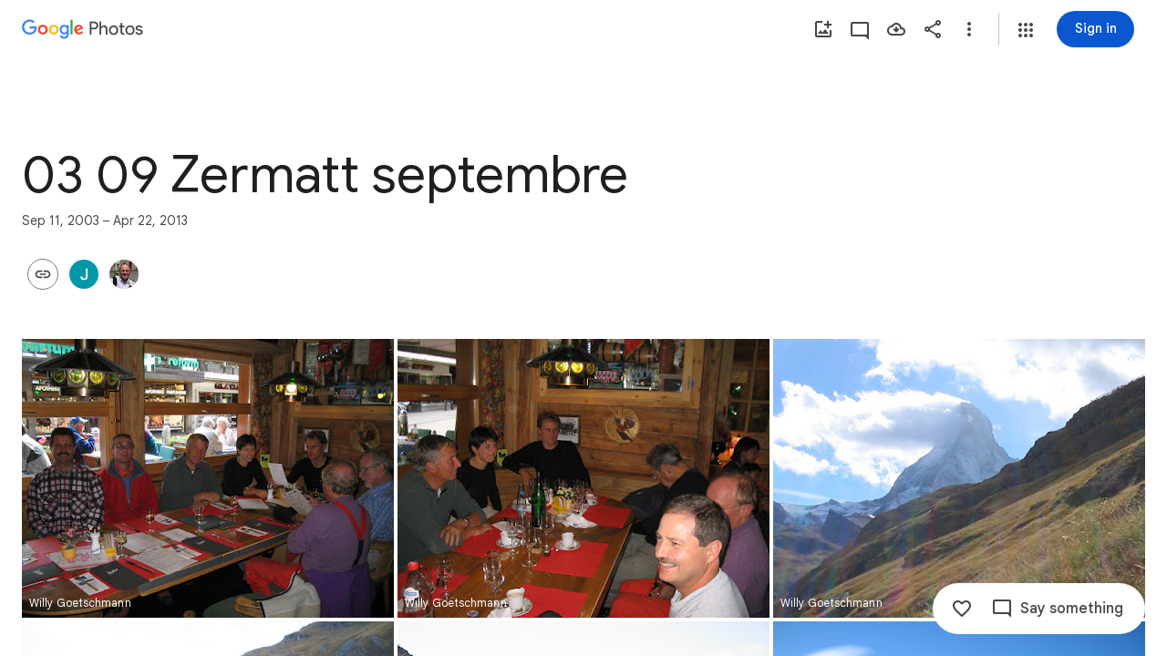

--- FILE ---
content_type: text/javascript; charset=UTF-8
request_url: https://photos.google.com/_/scs/social-static/_/js/k=boq.PhotosUi.en_US.4oY7tREmjuw.2019.O/ck=boq.PhotosUi.TlKjkdnnXQU.L.B1.O/am=AAAAiDWAGZjNJf5zAQBBxvcdF9A_nhbCDTQZXjB8sxc/d=1/exm=A7fCU,AfoSr,Ahp3ie,B7iQrb,BVgquf,E2VjNc,EAvPLb,EFQ78c,FTPxE,IXJ14b,IZT63,Ihy5De,IoAGb,JNoxi,KUM7Z,KfblCf,Kl6Zic,L1AAkb,LEikZe,Lcfkne,LuJzrb,LvGhrf,MI6k7c,MpJwZc,NwH0H,O1Gjze,O6y8ed,OTA3Ae,OlyvMc,P6sQOc,PrPYRd,QIhFr,RMhBfe,RqjULd,RyvaUb,SdcwHb,SpsfSb,Tzmv8c,UBtLbd,UUJqVe,Uas9Hd,Ulmmrd,V3dDOb,WO9ee,Wp0seb,X07lSd,XVMNvd,XqvODd,YYmHzb,Z15FGf,ZDZcre,ZvHseb,ZwDk9d,_b,_tp,aW3pY,ag510,byfTOb,cVmA2c,e5qFLc,ebZ3mb,fWEBl,gJzDyc,gychg,h1gxcb,hKSk3e,hc6Ubd,hdW3jf,iH3IVc,ig9vTc,il3TSb,j85GYd,kjKdXe,l5KCsc,lXKNFb,lazG7b,lfpdyf,lsjVmc,lwddkf,m9oV,mI3LFb,mSX26d,mdR7q,mzzZzc,n73qwf,nbAYS,oXwu8d,opk1D,p0FwGc,p3hmRc,p9Imqf,pNBFbe,pjICDe,pw70Gc,qTnoBf,rCcCxc,rgKQFc,suMGRe,tAtwtc,w9hDv,wiX7yc,ws9Tlc,xKVq6d,xQtZb,xUdipf,zbML3c,zeQjRb,zr1jrb/excm=_b,_tp,sharedcollection/ed=1/br=1/wt=2/ujg=1/rs=AGLTcCOrqaELufEqf_S_2bh6wRSEypi7qg/ee=EVNhjf:pw70Gc;EmZ2Bf:zr1jrb;F2qVr:YClzRc;JsbNhc:Xd8iUd;K5nYTd:ZDZcre;LBgRLc:SdcwHb;Me32dd:MEeYgc;MvK0qf:ACRZh;NJ1rfe:qTnoBf;NPKaK:SdcwHb;NSEoX:lazG7b;O8Cmgf:XOYapd;Pjplud:EEDORb;QGR0gd:Mlhmy;SNUn3:ZwDk9d;ScI3Yc:e7Hzgb;Uvc8o:VDovNc;YIZmRd:A1yn5d;Zk62nb:E1UXVb;a56pNe:JEfCwb;cEt90b:ws9Tlc;dIoSBb:SpsfSb;dowIGb:ebZ3mb;eBAeSb:zbML3c;gty1Xc:suMGRe;iFQyKf:QIhFr;lOO0Vd:OTA3Ae;oGtAuc:sOXFj;pXdRYb:p0FwGc;qQEoOc:KUM7Z;qafBPd:yDVVkb;qddgKe:xQtZb;wR5FRb:rgKQFc;xqZiqf:wmnU7d;yxTchf:KUM7Z;zxnPse:GkRiKb/dti=1/m=WhgWDf?wli=PhotosUi.t0KaeKVXgZk.createPhotosEditorPrimaryModuleNoSimd.O%3A%3BPhotosUi.bkD6pa1H4oo.createPhotosEditorPrimaryModuleSimd.O%3A%3BPhotosUi.exceXZ_sTIM.skottieWasm.O%3A%3BPhotosUi.fzY8qNftd9A.twixWasm.O%3A%3B
body_size: 2175
content:
"use strict";this.default_PhotosUi=this.default_PhotosUi||{};(function(_){var window=this;
try{
_.n("qiKxJb");
_.gcf=new _.Qj(_.bta);
_.r();
_.n("CGVnVb");
var bDc;_.aDc=function(a){return _.zi(a,22)};bDc=function(a,b){a=a.QJ;a=_.Y(new _.X("{UPPER_LIMIT_1,plural,=1{{UPPER_LIMIT_2} item is the most that can be deleted at one time}other{{UPPER_LIMIT_2} items is the most that can be deleted at one time}}"),{UPPER_LIMIT_1:a,UPPER_LIMIT_2:_.I(a)});return _.O(_.P(),_.fN({title:(0,_.H)("Can't delete"),content:(0,_.H)(a),Ka:"19758",lu:"9840"},b))};_.cDc=class extends _.XP{constructor(a){super(a.ab)}ka(){return bDc}};_.mUb(_.cDc);
_.r();
_.n("E38Lld");
_.RCc=class extends _.UP{};
_.r();
_.n("x0bZ7b");

_.r();
_.$Na=_.Ur("CGVnVb",[_.ds]);
_.wt=_.x("oJLd",[_.Fk,_.$e,_.$Na]);
_.mFc=function(){return"Removing..."};_.nFc=function(){return"Removing..."};_.oFc=function(a){a=a.Ps;return _.Y(new _.X("{NUM_ITEMS_1,plural,=1{Removing {NUM_ITEMS_2}...}other{Removing {NUM_ITEMS_2}...}}"),{NUM_ITEMS_1:a,NUM_ITEMS_2:""+a})};
_.n("oJLd");
var vFc,wFc,zFc,AFc,BFc,CFc,DFc,EFc,FFc,GFc,JFc;vFc=function(a,b){_.B(a,_.wv,3,b)};wFc=function(a,b){_.B(a,_.Yv,26,b)};_.xFc=function(){return"Trouble removing some items"};_.yFc=function(){return"Trouble removing items"};zFc=class extends _.v{constructor(a){super(a)}};AFc=class extends _.v{constructor(a){super(a)}};BFc=class extends _.v{constructor(a){super(a)}};CFc=class extends _.v{constructor(a){super(a)}};DFc=class extends _.v{constructor(a){super(a)}};EFc=class extends _.v{constructor(a){super(a)}};
FFc=class extends _.v{constructor(a){super(a)}dh(){return _.z(this,EFc,4)}Gg(){return _.z(this,CFc,13)}};GFc=class extends _.v{constructor(a){super(a)}getMetadata(){return _.z(this,FFc,1)}Ye(a){return _.B(this,FFc,1,a)}Qk(){return _.z(this,AFc,9)}fI(){return _.Lh(this,_.I6b,16)}Xf(){return _.z(this,zFc,21)}};JFc=class extends _.RCc{Fg(){return HFc(_.TP(this)).length}ha(){return"ezgJSd"}Mw(){return!0}mx(){return HFc(_.TP(this)).map(a=>a)}Ox(a){_.IFc(_.TP(this),a)}};var HFc;HFc=function(a){return _.$h(a,_.mm,2,_.Qh())};_.IFc=function(a,b){_.bi(a,2,b)};_.vQ=class extends _.v{constructor(a){super(a)}};_.vQ.prototype.Sa="Tv0oCd";var KFc=_.Id(103238896,_.np,_.vQ);_.op[103238896]={qJb:KFc};var wQ=class extends _.v{constructor(a){super(a)}ac(){return _.z(this,_.K6b,1)}};wQ.prototype.Sa="il4I9b";_.qp[103238896]={rJb:_.Id(103238896,_.pp,wQ)};_.Ou({Ub:_.vQ,responseType:wQ},()=>_.vD,"Qy1sdc");_.Nu({Ub:_.vQ,responseType:wQ},a=>{const b=new _.Hw,c=new _.$v;a=_.z(a,_.Zl,1).ob();_.Zv(c,a);_.Fw(b,c);return b},(a,b,c)=>{a=HFc(a).map(e=>_.lw(e));const d=_.xb(a);a=c.Cd().filter(e=>!(e.ha()in d));a.length!==c.Cd().length&&c.ha(a);b.ac()&&(b=b.ac().getMetadata())&&_.zi(b,7)!==_.aDc(c.ac())&&(_.Fjb(c.ac(),b.Ti()),_.Lh(b,_.wv,10)&&vFc(c.ac(),b.dh()),_.Lh(b,_.Yv,22)&&wFc(c.ac(),_.z(b,_.Yv,22)));return c},"KFx4g");
_.rI({Ui:KFc},(a,b,c)=>{_.Ep(c,_.Uy);_.Ep(c,_.AC);_.Ep(c,_.$I);_.Ep(c,_.pw)},"XsyTFe");_.Ou({Ub:_.vQ,responseType:wQ},()=>_.ID,"UO27hc");_.Ou({Ub:_.vQ,responseType:wQ},()=>_.eB,"yXAqYd").ha=(a,b,c)=>{a=_.ki(c,9);return a===2||a===3};new _.Jg(_.vQ);new _.Jg(wQ);var LFc=new _.Pe("LjmOue",wQ,_.vQ,[_.dk,103238896,_.gk,!1,_.hk,"/PhotosFeService.PhotosRemoveMediaFromEnvelope"]);_.MFc=function(a,b){if(!(b instanceof _.VP)){let c;c=b instanceof _.NI&&b.ew?a.soy.renderText(_.xFc):a.soy.renderText(_.yFc);_.$L(a.hb,{label:c})}throw b;};
_.NFc=class extends _.cDc{static Ha(){return{Qa:{soy:_.Dr},service:{ie:_.Wq}}}constructor(a){super(a.ab);this.soy=a.Qa.soy;this.Og=a.service.ie}lz(a){var b=new FFc;var c=new BFc;b=_.B(b,BFc,14,c);c=new EFc;var d=new DFc;c=_.B(c,DFc,2,d);d=new DFc;c=_.B(c,DFc,3,d);_.B(b,EFc,4,c);b=(new GFc).Ye(b);_.B(a,GFc,3,b);return _.WP(this,new JFc(LFc.getInstance(a),this.Og))}ha(a){return(a.Fg()||0)>1?_.nFc:_.mFc}ma(){return _.oFc}na(a,b){return b?b:a}Ea(){return!0}};_.Lq(_.wt,_.NFc);
_.r();
_.aOa=_.x("WhgWDf",[_.Fk,_.bta,_.vt,_.wt,_.bs,_.Tk]);
_.R0=function(a){a=a||{};var b=a.Wr,c=a.KF,d=a.jf;a="";if((b!=null?b:null)>0)if(d)c=_.Y(new _.X("{NUMBER_ADDED_1,plural,=1{1 sent}other{{NUMBER_ADDED_2} sent}}"),{NUMBER_ADDED_1:b,NUMBER_ADDED_2:""+b}),a+=c;else{b=b!=null?b:0;d=c!=null?c:0;c="";const e=b-d;d===0?(b=_.Y(new _.X("{NUMBER_ADDED_1,plural,=1{1 item added to album}other{{NUMBER_ADDED_2} items added to album}}"),{NUMBER_ADDED_1:b,NUMBER_ADDED_2:""+b}),c+=b):e>0?(b=_.Y(new _.X("{NUMBER_NEWLY_ADDED_1,plural,=1{1 new item added}other{{NUMBER_NEWLY_ADDED_2} new items added}}"),
{NUMBER_NEWLY_ADDED_1:e,NUMBER_NEWLY_ADDED_2:""+e}),c+=b):(b=_.Y(new _.X("{NUMBER_ADDED_1,plural,=1{1 item already in album}other{{NUMBER_ADDED_2} items already in album}}"),{NUMBER_ADDED_1:b,NUMBER_ADDED_2:""+b}),c+=b);a+=c}else a=d?a+"Sent":a+"Added to album";return a};_.xwe=function(){return"Untitled"};_.S0=function(){return"Trouble adding"};_.ywe=function(){return"Trouble adding some items"};_.zwe=function(){return"Trouble creating album"};
_.cDe=function(){return"View"};_.dDe=function(a){a=a.Ara;return _.Y(new _.X("{NUM_DUPLICATES_1,plural,=1{Photo already in this conversation}other{{NUM_DUPLICATES_2} photos already in this conversation}}"),{NUM_DUPLICATES_1:a,NUM_DUPLICATES_2:""+a})};_.eDe=function(){return"Trouble creating link"};
_.nDe=function(){return"84316"};
_.n("WhgWDf");
var rcf=function(a){return pcf?qcf(a,1):_.si(a,5,_.Qh())},qcf=function(a,b){let c,d;return(d=(c=_.z(a,_.bK,6))==null?void 0:_.aK(c).filter(e=>_.ri(e,3)===b).map(e=>_.D(e,2)))!=null?d:[]},scf=function(a){return _.Joa(a,5,_.N6b,!0)},tcf=function(a){return _.Xh(a,_.M6b,2)},ucf=function(a){return _.Xh(a,_.O6b,1)},pcf=!!(_.Xg[1]>>23&1);var wcf,zcf;
_.xcf=function(a,b,c,d,e,f){const g=new _.nK;_.kK(g,a.model.Ta());const k=b.map(p=>{const q=new _.iK,t=new _.mm;_.xP(t,p);_.AW(q,t);return q}),l=new _.PI;_.OI(l,2);_.jK(l,k);_.JGd(l,!!c);d&&d.ha().length!==0&&_.IGd(l,d);e!=null&&_.lDc(g,e);f&&_.L6b(scf(tcf(ucf(_.Xh(g,_.SI,5)))),2);_.mK(g,l);_.r$b(g,a.model.Ob());c=a.Wa.Xb().wa().el();_.fg(c,"gg6tqb");const m=_.GI(134).Ye(_.zW("picker","envelope"),null).start();return a.ma.Ln(g,_.Dw(a.model.ac())||void 0,a.jf(),!d).then(p=>{m.end();var q;var t=pcf?
qcf(p,2).length:(q=_.ji(p,3))!=null?q:0;q=a.jf()&&t===b.length;a.jf()&&t?_.$L(a.hb,{label:a.soy.renderText(_.dDe,{Ara:t}),Ka:a.soy.renderText(_.nDe)}):a.jf()&&d||a.hb.show({label:a.soy.renderText(_.R0,{Wr:b.length,KF:t,jf:a.jf()}),ll:"Undo",Sf:a.ka.bind(a,p)});if(q)return _.Mf(new _.vcf);wcf(a);return p},p=>{m.oc(p).end();p instanceof _.VP||(a.XA(p)?(wcf(a),_.$L(a.hb,{label:a.soy.renderText(_.ywe)})):_.$L(a.hb,{label:a.soy.renderText(_.S0)}));return _.Mf(p)})};
wcf=function(a){const b=a.Wa.Xb().wa().el();_.fg(b,"yMUAzc");_.xxb(a.model.ac())||(a.model.QR(),_.fg(b,"jqVQqb",a.model.ac().Ee()))};
_.ycf=class extends _.hr{static Ha(){return{Qa:{soy:_.Dr},model:{album:_.gcf},service:{Ln:_.YP,lz:_.NFc,Kb:_.bM,view:_.WD}}}constructor(a){super();this.ma=a.service.Ln;this.ha=a.service.lz;this.soy=a.Qa.soy;this.hb=a.service.Kb;this.model=a.model.album;this.Wa=a.service.view}add(a,b){_.xcf(this,a,!1,void 0,void 0,b)}ka(a){const b=new _.vQ,c=new _.Zl;_.qv(c,this.model.Ta());_.B(b,_.Zl,1,c);const d=rcf(a).map(f=>_.xP(new _.mm,f));_.IFc(b,d);const e=this.Wa.Xb().wa().el();this.ha.lz(b).then(()=>{const f=
d.map(g=>_.lw(g));_.fg(e,"TOJogd",{mediaKeys:f,Jx:!1});this.hb.show({label:this.soy.renderText(_.L9e,{iw:d.length})})},f=>{f instanceof _.NI&&f.ew&&_.fg(e,"TOJogd");_.MFc(this.ha,f)})}jf(){return _.OD(this.model.ac())===6}XA(a){return a instanceof _.NI?!!a.ew:!1}};_.vcf=class extends _.VH{constructor(){super(zcf.toString())}Xt(){return 7}ha(){return zcf}};zcf=_.al("all photos already in conversation");_.gr(_.aOa,_.ycf);
_.r();
}catch(e){_._DumpException(e)}
}).call(this,this.default_PhotosUi);
// Google Inc.
